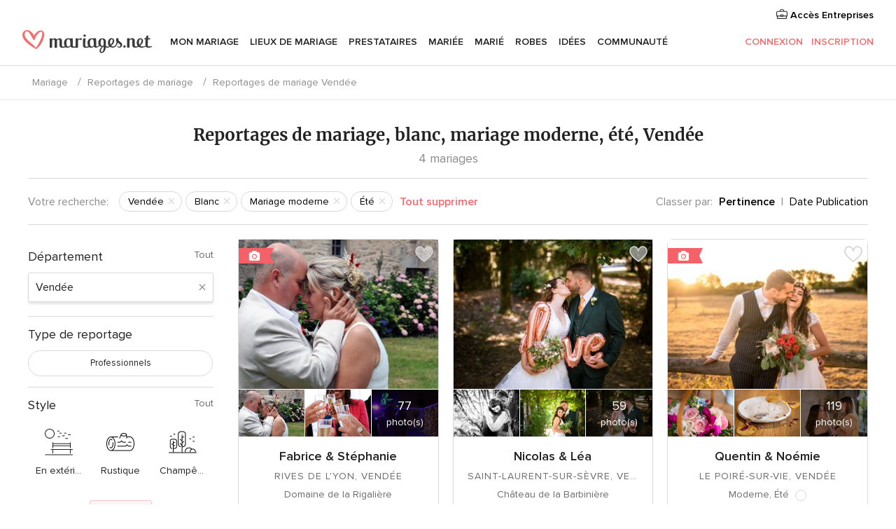

--- FILE ---
content_type: text/html; charset=UTF-8
request_url: https://www.mariages.net/real-weddings-sidebar/vendee/blanc--c12/ete--t198/mariage-moderne--s107
body_size: 3258
content:

<div>
    <ul class="box-filter app-real-search-container">
        <li>
            <div id="app-filter-province" class="box-filter-toggle ">
                <span>Département</span>
                                    <span class="box-filter-all app-link"
                          data-href="https://www.mariages.net/reportages-mariage/blanc--c12/ete--t198/mariage-moderne--s107">Tout</span>
                            </div>
            <div>
                <div class="filter-search">
                    <input
                        class="app-real-search-input"
                        type="text"
                        value="Vendée"
                        data-name="Vendée"
                        placeholder="Ecrivez la région"
                    >
                    <span class="close app-real-search-clear">×</span>
                </div>
                <div>
                    <ul class="list-filter filter-scroll dnone app-real-search-list">
                        <li class="dnone app-real-search-zero-result zero-result">Aucune correspondance n'a été trouvée</li>
                                                                                <li
                                style="background-color: transparent"
                                class="app-real-search-item app-real-search-item-container app-link "
                                data-label-suggest="AIN"
                                data-href="https://www.mariages.net/reportages-mariage/ain/blanc--c12/ete--t198/mariage-moderne--s107"
                            >
                                <div>
                                    Ain                                    <span class="count">
                                        6                                    </span>
                                </div>
                            </li>
                                                                                <li
                                style="background-color: transparent"
                                class="app-real-search-item app-real-search-item-container app-link "
                                data-label-suggest="HAUTE-SAVOIE"
                                data-href="https://www.mariages.net/reportages-mariage/haute-savoie/blanc--c12/ete--t198/mariage-moderne--s107"
                            >
                                <div>
                                    Haute-Savoie                                    <span class="count">
                                        5                                    </span>
                                </div>
                            </li>
                                                                                <li
                                style="background-color: transparent"
                                class="app-real-search-item app-real-search-item-container app-link "
                                data-label-suggest="AISNE"
                                data-href="https://www.mariages.net/reportages-mariage/aisne/blanc--c12/ete--t198/mariage-moderne--s107"
                            >
                                <div>
                                    Aisne                                    <span class="count">
                                        1                                    </span>
                                </div>
                            </li>
                                                                                <li
                                style="background-color: transparent"
                                class="app-real-search-item app-real-search-item-container app-link "
                                data-label-suggest="ALLIER"
                                data-href="https://www.mariages.net/reportages-mariage/allier/blanc--c12/ete--t198/mariage-moderne--s107"
                            >
                                <div>
                                    Allier                                    <span class="count">
                                        1                                    </span>
                                </div>
                            </li>
                                                                                <li
                                style="background-color: transparent"
                                class="app-real-search-item app-real-search-item-container app-link "
                                data-label-suggest="ALPES-DE-HAUTE-PROVENCE"
                                data-href="https://www.mariages.net/reportages-mariage/alpes-de-haute-provence/blanc--c12/ete--t198/mariage-moderne--s107"
                            >
                                <div>
                                    Alpes-de-Haute-Provence                                    <span class="count">
                                        2                                    </span>
                                </div>
                            </li>
                                                                                <li
                                style="background-color: transparent"
                                class="app-real-search-item app-real-search-item-container app-link "
                                data-label-suggest="HAUTES-ALPES"
                                data-href="https://www.mariages.net/reportages-mariage/hautes-alpes/blanc--c12/ete--t198/mariage-moderne--s107"
                            >
                                <div>
                                    Hautes-Alpes                                    <span class="count">
                                        1                                    </span>
                                </div>
                            </li>
                                                                                <li
                                style="background-color: transparent"
                                class="app-real-search-item app-real-search-item-container app-link "
                                data-label-suggest="ALPES-MARITIMES"
                                data-href="https://www.mariages.net/reportages-mariage/alpes-maritimes/blanc--c12/ete--t198/mariage-moderne--s107"
                            >
                                <div>
                                    Alpes-Maritimes                                    <span class="count">
                                        7                                    </span>
                                </div>
                            </li>
                                                                                <li
                                style="background-color: transparent"
                                class="app-real-search-item app-real-search-item-container app-link "
                                data-label-suggest="ARDECHE"
                                data-href="https://www.mariages.net/reportages-mariage/ardeche/blanc--c12/ete--t198/mariage-moderne--s107"
                            >
                                <div>
                                    Ardèche                                    <span class="count">
                                        2                                    </span>
                                </div>
                            </li>
                                                                                <li
                                style="background-color: transparent"
                                class="app-real-search-item app-real-search-item-container app-link "
                                data-label-suggest="ARDENNES"
                                data-href="https://www.mariages.net/reportages-mariage/ardennes/blanc--c12/ete--t198/mariage-moderne--s107"
                            >
                                <div>
                                    Ardennes                                    <span class="count">
                                        1                                    </span>
                                </div>
                            </li>
                                                                                <li
                                style="background-color: transparent"
                                class="app-real-search-item app-real-search-item-container app-link "
                                data-label-suggest="ARIEGE"
                                data-href="https://www.mariages.net/reportages-mariage/ariege/blanc--c12/ete--t198/mariage-moderne--s107"
                            >
                                <div>
                                    Ariège                                    <span class="count">
                                        1                                    </span>
                                </div>
                            </li>
                                                                                <li
                                style="background-color: transparent"
                                class="app-real-search-item app-real-search-item-container app-link "
                                data-label-suggest="AUBE"
                                data-href="https://www.mariages.net/reportages-mariage/aube/blanc--c12/ete--t198/mariage-moderne--s107"
                            >
                                <div>
                                    Aube                                    <span class="count">
                                        2                                    </span>
                                </div>
                            </li>
                                                                                <li
                                style="background-color: transparent"
                                class="app-real-search-item app-real-search-item-container app-link "
                                data-label-suggest="AUDE"
                                data-href="https://www.mariages.net/reportages-mariage/aude/blanc--c12/ete--t198/mariage-moderne--s107"
                            >
                                <div>
                                    Aude                                    <span class="count">
                                        3                                    </span>
                                </div>
                            </li>
                                                                                <li
                                style="background-color: transparent"
                                class="app-real-search-item app-real-search-item-container app-link "
                                data-label-suggest="AVEYRON"
                                data-href="https://www.mariages.net/reportages-mariage/aveyron/blanc--c12/ete--t198/mariage-moderne--s107"
                            >
                                <div>
                                    Aveyron                                    <span class="count">
                                        2                                    </span>
                                </div>
                            </li>
                                                                                <li
                                style="background-color: transparent"
                                class="app-real-search-item app-real-search-item-container app-link "
                                data-label-suggest="BOUCHES-DU-RHONE"
                                data-href="https://www.mariages.net/reportages-mariage/bouches-du-rhone/blanc--c12/ete--t198/mariage-moderne--s107"
                            >
                                <div>
                                    Bouches-du-Rhône                                    <span class="count">
                                        17                                    </span>
                                </div>
                            </li>
                                                                                <li
                                style="background-color: transparent"
                                class="app-real-search-item app-real-search-item-container app-link "
                                data-label-suggest="CALVADOS"
                                data-href="https://www.mariages.net/reportages-mariage/calvados/blanc--c12/ete--t198/mariage-moderne--s107"
                            >
                                <div>
                                    Calvados                                    <span class="count">
                                        7                                    </span>
                                </div>
                            </li>
                                                                                <li
                                style="background-color: transparent"
                                class="app-real-search-item app-real-search-item-container app-link "
                                data-label-suggest="CHARENTE"
                                data-href="https://www.mariages.net/reportages-mariage/charente/blanc--c12/ete--t198/mariage-moderne--s107"
                            >
                                <div>
                                    Charente                                    <span class="count">
                                        1                                    </span>
                                </div>
                            </li>
                                                                                <li
                                style="background-color: transparent"
                                class="app-real-search-item app-real-search-item-container app-link "
                                data-label-suggest="CHARENTE MARITIME"
                                data-href="https://www.mariages.net/reportages-mariage/charente-maritime/blanc--c12/ete--t198/mariage-moderne--s107"
                            >
                                <div>
                                    Charente Maritime                                    <span class="count">
                                        7                                    </span>
                                </div>
                            </li>
                                                                                <li
                                style="background-color: transparent"
                                class="app-real-search-item app-real-search-item-container app-link "
                                data-label-suggest="CHER"
                                data-href="https://www.mariages.net/reportages-mariage/cher/blanc--c12/ete--t198/mariage-moderne--s107"
                            >
                                <div>
                                    Cher                                    <span class="count">
                                        1                                    </span>
                                </div>
                            </li>
                                                                                <li
                                style="background-color: transparent"
                                class="app-real-search-item app-real-search-item-container app-link "
                                data-label-suggest="DORDOGNE"
                                data-href="https://www.mariages.net/reportages-mariage/dordogne/blanc--c12/ete--t198/mariage-moderne--s107"
                            >
                                <div>
                                    Dordogne                                    <span class="count">
                                        5                                    </span>
                                </div>
                            </li>
                                                                                <li
                                style="background-color: transparent"
                                class="app-real-search-item app-real-search-item-container app-link "
                                data-label-suggest="COTE D'OR"
                                data-href="https://www.mariages.net/reportages-mariage/cote-dor/blanc--c12/ete--t198/mariage-moderne--s107"
                            >
                                <div>
                                    Côte d'Or                                    <span class="count">
                                        4                                    </span>
                                </div>
                            </li>
                                                                                <li
                                style="background-color: transparent"
                                class="app-real-search-item app-real-search-item-container app-link "
                                data-label-suggest="SAONE ET LOIRE"
                                data-href="https://www.mariages.net/reportages-mariage/saone-et-loire/blanc--c12/ete--t198/mariage-moderne--s107"
                            >
                                <div>
                                    Saône et Loire                                    <span class="count">
                                        3                                    </span>
                                </div>
                            </li>
                                                                                <li
                                style="background-color: transparent"
                                class="app-real-search-item app-real-search-item-container app-link "
                                data-label-suggest="COTES D'ARMOR"
                                data-href="https://www.mariages.net/reportages-mariage/cotes-darmor/blanc--c12/ete--t198/mariage-moderne--s107"
                            >
                                <div>
                                    Côtes d'Armor                                    <span class="count">
                                        1                                    </span>
                                </div>
                            </li>
                                                                                <li
                                style="background-color: transparent"
                                class="app-real-search-item app-real-search-item-container app-link "
                                data-label-suggest="DOUBS"
                                data-href="https://www.mariages.net/reportages-mariage/doubs/blanc--c12/ete--t198/mariage-moderne--s107"
                            >
                                <div>
                                    Doubs                                    <span class="count">
                                        1                                    </span>
                                </div>
                            </li>
                                                                                <li
                                style="background-color: transparent"
                                class="app-real-search-item app-real-search-item-container app-link "
                                data-label-suggest="DROME"
                                data-href="https://www.mariages.net/reportages-mariage/drome/blanc--c12/ete--t198/mariage-moderne--s107"
                            >
                                <div>
                                    Drôme                                    <span class="count">
                                        10                                    </span>
                                </div>
                            </li>
                                                                                <li
                                style="background-color: transparent"
                                class="app-real-search-item app-real-search-item-container app-link "
                                data-label-suggest="EURE"
                                data-href="https://www.mariages.net/reportages-mariage/eure/blanc--c12/ete--t198/mariage-moderne--s107"
                            >
                                <div>
                                    Eure                                    <span class="count">
                                        12                                    </span>
                                </div>
                            </li>
                                                                                <li
                                style="background-color: transparent"
                                class="app-real-search-item app-real-search-item-container app-link "
                                data-label-suggest="EURE-ET-LOIR"
                                data-href="https://www.mariages.net/reportages-mariage/eure-et-loir/blanc--c12/ete--t198/mariage-moderne--s107"
                            >
                                <div>
                                    Eure-et-Loir                                    <span class="count">
                                        3                                    </span>
                                </div>
                            </li>
                                                                                <li
                                style="background-color: transparent"
                                class="app-real-search-item app-real-search-item-container app-link "
                                data-label-suggest="FINISTERE"
                                data-href="https://www.mariages.net/reportages-mariage/finistere/blanc--c12/ete--t198/mariage-moderne--s107"
                            >
                                <div>
                                    Finistère                                    <span class="count">
                                        12                                    </span>
                                </div>
                            </li>
                                                                                <li
                                style="background-color: transparent"
                                class="app-real-search-item app-real-search-item-container app-link "
                                data-label-suggest="GARD"
                                data-href="https://www.mariages.net/reportages-mariage/gard/blanc--c12/ete--t198/mariage-moderne--s107"
                            >
                                <div>
                                    Gard                                    <span class="count">
                                        7                                    </span>
                                </div>
                            </li>
                                                                                <li
                                style="background-color: transparent"
                                class="app-real-search-item app-real-search-item-container app-link "
                                data-label-suggest="HAUTE-GARONNE"
                                data-href="https://www.mariages.net/reportages-mariage/haute-garonne/blanc--c12/ete--t198/mariage-moderne--s107"
                            >
                                <div>
                                    Haute-Garonne                                    <span class="count">
                                        14                                    </span>
                                </div>
                            </li>
                                                                                <li
                                style="background-color: transparent"
                                class="app-real-search-item app-real-search-item-container app-link "
                                data-label-suggest="GERS"
                                data-href="https://www.mariages.net/reportages-mariage/gers/blanc--c12/ete--t198/mariage-moderne--s107"
                            >
                                <div>
                                    Gers                                    <span class="count">
                                        2                                    </span>
                                </div>
                            </li>
                                                                                <li
                                style="background-color: transparent"
                                class="app-real-search-item app-real-search-item-container app-link "
                                data-label-suggest="GIRONDE"
                                data-href="https://www.mariages.net/reportages-mariage/gironde/blanc--c12/ete--t198/mariage-moderne--s107"
                            >
                                <div>
                                    Gironde                                    <span class="count">
                                        9                                    </span>
                                </div>
                            </li>
                                                                                <li
                                style="background-color: transparent"
                                class="app-real-search-item app-real-search-item-container app-link "
                                data-label-suggest="HERAULT"
                                data-href="https://www.mariages.net/reportages-mariage/herault/blanc--c12/ete--t198/mariage-moderne--s107"
                            >
                                <div>
                                    Hérault                                    <span class="count">
                                        6                                    </span>
                                </div>
                            </li>
                                                                                <li
                                style="background-color: transparent"
                                class="app-real-search-item app-real-search-item-container app-link "
                                data-label-suggest="ILLE ET VILAINE"
                                data-href="https://www.mariages.net/reportages-mariage/ille-et-vilaine/blanc--c12/ete--t198/mariage-moderne--s107"
                            >
                                <div>
                                    Ille et Vilaine                                    <span class="count">
                                        4                                    </span>
                                </div>
                            </li>
                                                                                <li
                                style="background-color: transparent"
                                class="app-real-search-item app-real-search-item-container app-link "
                                data-label-suggest="INDRE"
                                data-href="https://www.mariages.net/reportages-mariage/indre/blanc--c12/ete--t198/mariage-moderne--s107"
                            >
                                <div>
                                    Indre                                    <span class="count">
                                        2                                    </span>
                                </div>
                            </li>
                                                                                <li
                                style="background-color: transparent"
                                class="app-real-search-item app-real-search-item-container app-link "
                                data-label-suggest="INDRE-ET-LOIRE"
                                data-href="https://www.mariages.net/reportages-mariage/indre-et-loire/blanc--c12/ete--t198/mariage-moderne--s107"
                            >
                                <div>
                                    Indre-et-Loire                                    <span class="count">
                                        5                                    </span>
                                </div>
                            </li>
                                                                                <li
                                style="background-color: transparent"
                                class="app-real-search-item app-real-search-item-container app-link "
                                data-label-suggest="ISERE"
                                data-href="https://www.mariages.net/reportages-mariage/isere/blanc--c12/ete--t198/mariage-moderne--s107"
                            >
                                <div>
                                    Isère                                    <span class="count">
                                        2                                    </span>
                                </div>
                            </li>
                                                                                <li
                                style="background-color: transparent"
                                class="app-real-search-item app-real-search-item-container app-link "
                                data-label-suggest="JURA"
                                data-href="https://www.mariages.net/reportages-mariage/jura/blanc--c12/ete--t198/mariage-moderne--s107"
                            >
                                <div>
                                    Jura                                    <span class="count">
                                        2                                    </span>
                                </div>
                            </li>
                                                                                <li
                                style="background-color: transparent"
                                class="app-real-search-item app-real-search-item-container app-link "
                                data-label-suggest="LANDES"
                                data-href="https://www.mariages.net/reportages-mariage/landes/blanc--c12/ete--t198/mariage-moderne--s107"
                            >
                                <div>
                                    Landes                                    <span class="count">
                                        4                                    </span>
                                </div>
                            </li>
                                                                                <li
                                style="background-color: transparent"
                                class="app-real-search-item app-real-search-item-container app-link "
                                data-label-suggest="LOIR-ET-CHER"
                                data-href="https://www.mariages.net/reportages-mariage/loir-et-cher/blanc--c12/ete--t198/mariage-moderne--s107"
                            >
                                <div>
                                    Loir-et-Cher                                    <span class="count">
                                        1                                    </span>
                                </div>
                            </li>
                                                                                <li
                                style="background-color: transparent"
                                class="app-real-search-item app-real-search-item-container app-link "
                                data-label-suggest="LOIRE"
                                data-href="https://www.mariages.net/reportages-mariage/loire/blanc--c12/ete--t198/mariage-moderne--s107"
                            >
                                <div>
                                    Loire                                    <span class="count">
                                        7                                    </span>
                                </div>
                            </li>
                                                                                <li
                                style="background-color: transparent"
                                class="app-real-search-item app-real-search-item-container app-link "
                                data-label-suggest="RHONE"
                                data-href="https://www.mariages.net/reportages-mariage/rhone/blanc--c12/ete--t198/mariage-moderne--s107"
                            >
                                <div>
                                    Rhône                                    <span class="count">
                                        14                                    </span>
                                </div>
                            </li>
                                                                                <li
                                style="background-color: transparent"
                                class="app-real-search-item app-real-search-item-container app-link "
                                data-label-suggest="LOIRE ATLANTIQUE"
                                data-href="https://www.mariages.net/reportages-mariage/loire-atlantique/blanc--c12/ete--t198/mariage-moderne--s107"
                            >
                                <div>
                                    Loire Atlantique                                    <span class="count">
                                        13                                    </span>
                                </div>
                            </li>
                                                                                <li
                                style="background-color: transparent"
                                class="app-real-search-item app-real-search-item-container app-link "
                                data-label-suggest="LOIRET"
                                data-href="https://www.mariages.net/reportages-mariage/loiret/blanc--c12/ete--t198/mariage-moderne--s107"
                            >
                                <div>
                                    Loiret                                    <span class="count">
                                        8                                    </span>
                                </div>
                            </li>
                                                                                <li
                                style="background-color: transparent"
                                class="app-real-search-item app-real-search-item-container app-link "
                                data-label-suggest="LOT"
                                data-href="https://www.mariages.net/reportages-mariage/lot/blanc--c12/ete--t198/mariage-moderne--s107"
                            >
                                <div>
                                    Lot                                    <span class="count">
                                        2                                    </span>
                                </div>
                            </li>
                                                                                <li
                                style="background-color: transparent"
                                class="app-real-search-item app-real-search-item-container app-link "
                                data-label-suggest="LOT-ET-GARONNE"
                                data-href="https://www.mariages.net/reportages-mariage/lot-et-garonne/blanc--c12/ete--t198/mariage-moderne--s107"
                            >
                                <div>
                                    Lot-et-Garonne                                    <span class="count">
                                        3                                    </span>
                                </div>
                            </li>
                                                                                <li
                                style="background-color: transparent"
                                class="app-real-search-item app-real-search-item-container app-link "
                                data-label-suggest="MAINE ET LOIRE"
                                data-href="https://www.mariages.net/reportages-mariage/maine-et-loire/blanc--c12/ete--t198/mariage-moderne--s107"
                            >
                                <div>
                                    Maine et Loire                                    <span class="count">
                                        7                                    </span>
                                </div>
                            </li>
                                                                                <li
                                style="background-color: transparent"
                                class="app-real-search-item app-real-search-item-container app-link "
                                data-label-suggest="MANCHE"
                                data-href="https://www.mariages.net/reportages-mariage/manche/blanc--c12/ete--t198/mariage-moderne--s107"
                            >
                                <div>
                                    Manche                                    <span class="count">
                                        2                                    </span>
                                </div>
                            </li>
                                                                                <li
                                style="background-color: transparent"
                                class="app-real-search-item app-real-search-item-container app-link "
                                data-label-suggest="MARNE"
                                data-href="https://www.mariages.net/reportages-mariage/marne/blanc--c12/ete--t198/mariage-moderne--s107"
                            >
                                <div>
                                    Marne                                    <span class="count">
                                        1                                    </span>
                                </div>
                            </li>
                                                                                <li
                                style="background-color: transparent"
                                class="app-real-search-item app-real-search-item-container app-link "
                                data-label-suggest="HAUTE-MARNE"
                                data-href="https://www.mariages.net/reportages-mariage/haute-marne/blanc--c12/ete--t198/mariage-moderne--s107"
                            >
                                <div>
                                    Haute-Marne                                    <span class="count">
                                        2                                    </span>
                                </div>
                            </li>
                                                                                <li
                                style="background-color: transparent"
                                class="app-real-search-item app-real-search-item-container app-link "
                                data-label-suggest="MAYENNE"
                                data-href="https://www.mariages.net/reportages-mariage/mayenne/blanc--c12/ete--t198/mariage-moderne--s107"
                            >
                                <div>
                                    Mayenne                                    <span class="count">
                                        1                                    </span>
                                </div>
                            </li>
                                                                                <li
                                style="background-color: transparent"
                                class="app-real-search-item app-real-search-item-container app-link "
                                data-label-suggest="MEURTHE-ET-MOSELLE"
                                data-href="https://www.mariages.net/reportages-mariage/meurthe-et-moselle/blanc--c12/ete--t198/mariage-moderne--s107"
                            >
                                <div>
                                    Meurthe-et-Moselle                                    <span class="count">
                                        5                                    </span>
                                </div>
                            </li>
                                                                                <li
                                style="background-color: transparent"
                                class="app-real-search-item app-real-search-item-container app-link "
                                data-label-suggest="MEUSE"
                                data-href="https://www.mariages.net/reportages-mariage/meuse/blanc--c12/ete--t198/mariage-moderne--s107"
                            >
                                <div>
                                    Meuse                                    <span class="count">
                                        1                                    </span>
                                </div>
                            </li>
                                                                                <li
                                style="background-color: transparent"
                                class="app-real-search-item app-real-search-item-container app-link "
                                data-label-suggest="MORBIHAN"
                                data-href="https://www.mariages.net/reportages-mariage/morbihan/blanc--c12/ete--t198/mariage-moderne--s107"
                            >
                                <div>
                                    Morbihan                                    <span class="count">
                                        7                                    </span>
                                </div>
                            </li>
                                                                                <li
                                style="background-color: transparent"
                                class="app-real-search-item app-real-search-item-container app-link "
                                data-label-suggest="MOSELLE"
                                data-href="https://www.mariages.net/reportages-mariage/moselle/blanc--c12/ete--t198/mariage-moderne--s107"
                            >
                                <div>
                                    Moselle                                    <span class="count">
                                        6                                    </span>
                                </div>
                            </li>
                                                                                <li
                                style="background-color: transparent"
                                class="app-real-search-item app-real-search-item-container app-link "
                                data-label-suggest="NIEVRE"
                                data-href="https://www.mariages.net/reportages-mariage/nievre/blanc--c12/ete--t198/mariage-moderne--s107"
                            >
                                <div>
                                    Nièvre                                    <span class="count">
                                        3                                    </span>
                                </div>
                            </li>
                                                                                <li
                                style="background-color: transparent"
                                class="app-real-search-item app-real-search-item-container app-link "
                                data-label-suggest="NORD"
                                data-href="https://www.mariages.net/reportages-mariage/nord/blanc--c12/ete--t198/mariage-moderne--s107"
                            >
                                <div>
                                    Nord                                    <span class="count">
                                        11                                    </span>
                                </div>
                            </li>
                                                                                <li
                                style="background-color: transparent"
                                class="app-real-search-item app-real-search-item-container app-link "
                                data-label-suggest="OISE"
                                data-href="https://www.mariages.net/reportages-mariage/oise/blanc--c12/ete--t198/mariage-moderne--s107"
                            >
                                <div>
                                    Oise                                    <span class="count">
                                        8                                    </span>
                                </div>
                            </li>
                                                                                <li
                                style="background-color: transparent"
                                class="app-real-search-item app-real-search-item-container app-link "
                                data-label-suggest="ORNE"
                                data-href="https://www.mariages.net/reportages-mariage/orne/blanc--c12/ete--t198/mariage-moderne--s107"
                            >
                                <div>
                                    Orne                                    <span class="count">
                                        1                                    </span>
                                </div>
                            </li>
                                                                                <li
                                style="background-color: transparent"
                                class="app-real-search-item app-real-search-item-container app-link "
                                data-label-suggest="PAS-DE-CALAIS"
                                data-href="https://www.mariages.net/reportages-mariage/pas-de-calais/blanc--c12/ete--t198/mariage-moderne--s107"
                            >
                                <div>
                                    Pas-de-Calais                                    <span class="count">
                                        9                                    </span>
                                </div>
                            </li>
                                                                                <li
                                style="background-color: transparent"
                                class="app-real-search-item app-real-search-item-container app-link "
                                data-label-suggest="PUY-DE-DOME"
                                data-href="https://www.mariages.net/reportages-mariage/puy-de-dome/blanc--c12/ete--t198/mariage-moderne--s107"
                            >
                                <div>
                                    Puy-de-Dôme                                    <span class="count">
                                        6                                    </span>
                                </div>
                            </li>
                                                                                <li
                                style="background-color: transparent"
                                class="app-real-search-item app-real-search-item-container app-link "
                                data-label-suggest="PYRENEES-ATLANTIQUES"
                                data-href="https://www.mariages.net/reportages-mariage/pyrenees-atlantiques/blanc--c12/ete--t198/mariage-moderne--s107"
                            >
                                <div>
                                    Pyrénées-Atlantiques                                    <span class="count">
                                        6                                    </span>
                                </div>
                            </li>
                                                                                <li
                                style="background-color: transparent"
                                class="app-real-search-item app-real-search-item-container app-link "
                                data-label-suggest="HAUTES-PYRENEES"
                                data-href="https://www.mariages.net/reportages-mariage/hautes-pyrenees/blanc--c12/ete--t198/mariage-moderne--s107"
                            >
                                <div>
                                    Hautes-Pyrénées                                    <span class="count">
                                        1                                    </span>
                                </div>
                            </li>
                                                                                <li
                                style="background-color: transparent"
                                class="app-real-search-item app-real-search-item-container app-link "
                                data-label-suggest="PYRENEES-ORIENTALES"
                                data-href="https://www.mariages.net/reportages-mariage/pyrenees-orientales/blanc--c12/ete--t198/mariage-moderne--s107"
                            >
                                <div>
                                    Pyrénées-Orientales                                    <span class="count">
                                        1                                    </span>
                                </div>
                            </li>
                                                                                <li
                                style="background-color: transparent"
                                class="app-real-search-item app-real-search-item-container app-link "
                                data-label-suggest="BAS RHIN"
                                data-href="https://www.mariages.net/reportages-mariage/bas-rhin/blanc--c12/ete--t198/mariage-moderne--s107"
                            >
                                <div>
                                    Bas Rhin                                    <span class="count">
                                        2                                    </span>
                                </div>
                            </li>
                                                                                <li
                                style="background-color: transparent"
                                class="app-real-search-item app-real-search-item-container app-link "
                                data-label-suggest="HAUT RHIN"
                                data-href="https://www.mariages.net/reportages-mariage/haut-rhin/blanc--c12/ete--t198/mariage-moderne--s107"
                            >
                                <div>
                                    Haut Rhin                                    <span class="count">
                                        5                                    </span>
                                </div>
                            </li>
                                                                                <li
                                style="background-color: transparent"
                                class="app-real-search-item app-real-search-item-container app-link "
                                data-label-suggest="HAUTE-SAONE"
                                data-href="https://www.mariages.net/reportages-mariage/haute-saone/blanc--c12/ete--t198/mariage-moderne--s107"
                            >
                                <div>
                                    Haute-Saône                                    <span class="count">
                                        1                                    </span>
                                </div>
                            </li>
                                                                                <li
                                style="background-color: transparent"
                                class="app-real-search-item app-real-search-item-container app-link "
                                data-label-suggest="SARTHE"
                                data-href="https://www.mariages.net/reportages-mariage/sarthe/blanc--c12/ete--t198/mariage-moderne--s107"
                            >
                                <div>
                                    Sarthe                                    <span class="count">
                                        3                                    </span>
                                </div>
                            </li>
                                                                                <li
                                style="background-color: transparent"
                                class="app-real-search-item app-real-search-item-container app-link "
                                data-label-suggest="SAVOIE"
                                data-href="https://www.mariages.net/reportages-mariage/savoie/blanc--c12/ete--t198/mariage-moderne--s107"
                            >
                                <div>
                                    Savoie                                    <span class="count">
                                        4                                    </span>
                                </div>
                            </li>
                                                                                <li
                                style="background-color: transparent"
                                class="app-real-search-item app-real-search-item-container app-link "
                                data-label-suggest="PARIS"
                                data-href="https://www.mariages.net/reportages-mariage/paris/blanc--c12/ete--t198/mariage-moderne--s107"
                            >
                                <div>
                                    Paris                                    <span class="count">
                                        10                                    </span>
                                </div>
                            </li>
                                                                                <li
                                style="background-color: transparent"
                                class="app-real-search-item app-real-search-item-container app-link "
                                data-label-suggest="SEINE-MARITIME"
                                data-href="https://www.mariages.net/reportages-mariage/seine-maritime/blanc--c12/ete--t198/mariage-moderne--s107"
                            >
                                <div>
                                    Seine-Maritime                                    <span class="count">
                                        8                                    </span>
                                </div>
                            </li>
                                                                                <li
                                style="background-color: transparent"
                                class="app-real-search-item app-real-search-item-container app-link "
                                data-label-suggest="SEINE-ET-MARNE"
                                data-href="https://www.mariages.net/reportages-mariage/seine-et-marne/blanc--c12/ete--t198/mariage-moderne--s107"
                            >
                                <div>
                                    Seine-et-Marne                                    <span class="count">
                                        26                                    </span>
                                </div>
                            </li>
                                                                                <li
                                style="background-color: transparent"
                                class="app-real-search-item app-real-search-item-container app-link "
                                data-label-suggest="YVELINES"
                                data-href="https://www.mariages.net/reportages-mariage/yvelines/blanc--c12/ete--t198/mariage-moderne--s107"
                            >
                                <div>
                                    Yvelines                                    <span class="count">
                                        6                                    </span>
                                </div>
                            </li>
                                                                                <li
                                style="background-color: transparent"
                                class="app-real-search-item app-real-search-item-container app-link "
                                data-label-suggest="TARN"
                                data-href="https://www.mariages.net/reportages-mariage/tarn/blanc--c12/ete--t198/mariage-moderne--s107"
                            >
                                <div>
                                    Tarn                                    <span class="count">
                                        2                                    </span>
                                </div>
                            </li>
                                                                                <li
                                style="background-color: transparent"
                                class="app-real-search-item app-real-search-item-container app-link "
                                data-label-suggest="VAR"
                                data-href="https://www.mariages.net/reportages-mariage/var/blanc--c12/ete--t198/mariage-moderne--s107"
                            >
                                <div>
                                    Var                                    <span class="count">
                                        11                                    </span>
                                </div>
                            </li>
                                                                                <li
                                style="background-color: transparent"
                                class="app-real-search-item app-real-search-item-container app-link "
                                data-label-suggest="VAUCLUSE"
                                data-href="https://www.mariages.net/reportages-mariage/vaucluse/blanc--c12/ete--t198/mariage-moderne--s107"
                            >
                                <div>
                                    Vaucluse                                    <span class="count">
                                        5                                    </span>
                                </div>
                            </li>
                                                                                <li
                                style="background-color: transparent"
                                class="app-real-search-item app-real-search-item-container app-link current"
                                data-label-suggest="VENDEE"
                                data-href="https://www.mariages.net/reportages-mariage/vendee/blanc--c12/ete--t198/mariage-moderne--s107"
                            >
                                <div>
                                    Vendée                                    <span class="count">
                                        4                                    </span>
                                </div>
                            </li>
                                                                                <li
                                style="background-color: transparent"
                                class="app-real-search-item app-real-search-item-container app-link "
                                data-label-suggest="VIENNE"
                                data-href="https://www.mariages.net/reportages-mariage/vienne/blanc--c12/ete--t198/mariage-moderne--s107"
                            >
                                <div>
                                    Vienne                                    <span class="count">
                                        5                                    </span>
                                </div>
                            </li>
                                                                                <li
                                style="background-color: transparent"
                                class="app-real-search-item app-real-search-item-container app-link "
                                data-label-suggest="HAUTE-VIENNE"
                                data-href="https://www.mariages.net/reportages-mariage/haute-vienne/blanc--c12/ete--t198/mariage-moderne--s107"
                            >
                                <div>
                                    Haute-Vienne                                    <span class="count">
                                        3                                    </span>
                                </div>
                            </li>
                                                                                <li
                                style="background-color: transparent"
                                class="app-real-search-item app-real-search-item-container app-link "
                                data-label-suggest="YONNE"
                                data-href="https://www.mariages.net/reportages-mariage/yonne/blanc--c12/ete--t198/mariage-moderne--s107"
                            >
                                <div>
                                    Yonne                                    <span class="count">
                                        5                                    </span>
                                </div>
                            </li>
                                                                                <li
                                style="background-color: transparent"
                                class="app-real-search-item app-real-search-item-container app-link "
                                data-label-suggest="TERRITOIRE DE BELFORT"
                                data-href="https://www.mariages.net/reportages-mariage/territoire-de-belfort/blanc--c12/ete--t198/mariage-moderne--s107"
                            >
                                <div>
                                    Territoire de Belfort                                    <span class="count">
                                        1                                    </span>
                                </div>
                            </li>
                                                                                <li
                                style="background-color: transparent"
                                class="app-real-search-item app-real-search-item-container app-link "
                                data-label-suggest="ESSONNE"
                                data-href="https://www.mariages.net/reportages-mariage/essonne/blanc--c12/ete--t198/mariage-moderne--s107"
                            >
                                <div>
                                    Essonne                                    <span class="count">
                                        9                                    </span>
                                </div>
                            </li>
                                                                                <li
                                style="background-color: transparent"
                                class="app-real-search-item app-real-search-item-container app-link "
                                data-label-suggest="HAUTS-DE-SEINE"
                                data-href="https://www.mariages.net/reportages-mariage/hauts-de-seine/blanc--c12/ete--t198/mariage-moderne--s107"
                            >
                                <div>
                                    Hauts-de-Seine                                    <span class="count">
                                        3                                    </span>
                                </div>
                            </li>
                                                                                <li
                                style="background-color: transparent"
                                class="app-real-search-item app-real-search-item-container app-link "
                                data-label-suggest="SEINE-SAINT-DENIS"
                                data-href="https://www.mariages.net/reportages-mariage/seine-saint-denis/blanc--c12/ete--t198/mariage-moderne--s107"
                            >
                                <div>
                                    Seine-Saint-Denis                                    <span class="count">
                                        2                                    </span>
                                </div>
                            </li>
                                                                                <li
                                style="background-color: transparent"
                                class="app-real-search-item app-real-search-item-container app-link "
                                data-label-suggest="VAL-DE-MARNE"
                                data-href="https://www.mariages.net/reportages-mariage/val-de-marne/blanc--c12/ete--t198/mariage-moderne--s107"
                            >
                                <div>
                                    Val-de-Marne                                    <span class="count">
                                        3                                    </span>
                                </div>
                            </li>
                                                                                <li
                                style="background-color: transparent"
                                class="app-real-search-item app-real-search-item-container app-link "
                                data-label-suggest="VAL-D'OISE"
                                data-href="https://www.mariages.net/reportages-mariage/val-doise/blanc--c12/ete--t198/mariage-moderne--s107"
                            >
                                <div>
                                    Val-d'Oise                                    <span class="count">
                                        5                                    </span>
                                </div>
                            </li>
                                                                                <li
                                style="background-color: transparent"
                                class="app-real-search-item app-real-search-item-container app-link "
                                data-label-suggest="LA REUNION"
                                data-href="https://www.mariages.net/reportages-mariage/la-reunion/blanc--c12/ete--t198/mariage-moderne--s107"
                            >
                                <div>
                                    La Réunion                                    <span class="count">
                                        1                                    </span>
                                </div>
                            </li>
                                                                                <li
                                style="background-color: transparent"
                                class="app-real-search-item app-real-search-item-container app-link "
                                data-label-suggest="VAUD"
                                data-href="https://www.mariages.net/reportages-mariage/vaud/blanc--c12/ete--t198/mariage-moderne--s107"
                            >
                                <div>
                                    Vaud                                    <span class="count">
                                        1                                    </span>
                                </div>
                            </li>
                                            </ul>
                </div>
            </div>
        </li>
    </ul>
                <ul class="box-filter">
            <li>
                <div class="box-filter-toggle ">
                    <span
                                            >
                        Type de reportage                    </span>
                                    </div>
                <div class="selectSwitch mb15">
                                        <label class="selectSwitch__item app-link "
                           data-href="https://www.mariages.net/reportages-mariage/vendee/blanc--c12/ete--t198/mariage-moderne--s107/professionnels--o1000">
                           Professionnels                    </label>
                                    </div>
            </li>
        </ul>
                <ul class="box-filter">
            <li>
                <div class="box-filter-toggle ">
                    <span>Style</span>
                                            <span class="box-filter-all app-link"
                              data-href="https://www.mariages.net/reportages-mariage/vendee/blanc--c12/ete--t198">Tout</span>
                                    </div>
                <ul class="pure-g list-filter">
                                            <li class="pure-u-1-3">
                            <div class="grid-item app-link "
                                 data-href="https://www.mariages.net/reportages-mariage/vendee/blanc--c12/ete--t198/en-exterieur--s5">
                                <div class="icon-style icon-style-park"></div>
                                <span>En extérieur</span>
                            </div>
                        </li>
                                            <li class="pure-u-1-3">
                            <div class="grid-item app-link "
                                 data-href="https://www.mariages.net/reportages-mariage/vendee/blanc--c12/ete--t198/rustique--s19">
                                <div class="icon-style icon-style-wood"></div>
                                <span>Rustique</span>
                            </div>
                        </li>
                                            <li class="pure-u-1-3">
                            <div class="grid-item app-link "
                                 data-href="https://www.mariages.net/reportages-mariage/vendee/blanc--c12/ete--t198/champetre--s32">
                                <div class="icon-style icon-style-country"></div>
                                <span>Champêtre</span>
                            </div>
                        </li>
                                            <li class="pure-u-1-3">
                            <div class="grid-item app-link "
                                 data-href="https://www.mariages.net/reportages-mariage/vendee/blanc--c12/ete--t198/a-la-plage--s77">
                                <div class="icon-style icon-style-beach"></div>
                                <span>À la plage</span>
                            </div>
                        </li>
                                            <li class="pure-u-1-3">
                            <div class="grid-item app-link current"
                                 data-href="https://www.mariages.net/reportages-mariage/vendee/blanc--c12/ete--t198/moderne--s107">
                                <div class="icon-style icon-style-modern"></div>
                                <span>Moderne</span>
                            </div>
                        </li>
                                            <li class="pure-u-1-3">
                            <div class="grid-item app-link "
                                 data-href="https://www.mariages.net/reportages-mariage/vendee/blanc--c12/ete--t198/elegant--s204">
                                <div class="icon-style icon-style-elegant"></div>
                                <span>Élégant</span>
                            </div>
                        </li>
                                    </ul>
            </li>
        </ul>
                <ul class="box-filter">
            <li>
                <div class="box-filter-toggle ">
                    <span>Saison</span>
                                            <span class="box-filter-all app-link"
                              data-href="https://www.mariages.net/reportages-mariage/vendee/blanc--c12/mariage-moderne--s107">Tout </span>
                                    </div>
                <ul class="pure-g row app-box-scroll list-filter">
                                            <li class="pure-u-1-2 app-filters-change">
                            <div class="unit">
                                <div class="grid-item grid-item--rounded app-link "
                                     data-href="https://www.mariages.net/reportages-mariage/vendee/blanc--c12/printemps--t197/mariage-moderne--s107">
                                    Printemps                                </div>
                            </div>
                        </li>
                                            <li class="pure-u-1-2 app-filters-change">
                            <div class="unit">
                                <div class="grid-item grid-item--rounded app-link current"
                                     data-href="https://www.mariages.net/reportages-mariage/vendee/blanc--c12/ete--t198/mariage-moderne--s107">
                                    Été                                </div>
                            </div>
                        </li>
                                    </ul>
            </li>
        </ul>
                <ul class="box-filter">
            <li>
                <div class="box-filter-toggle ">
                    <span>Couleur</span>
                                            <span class="box-filter-all app-link"
                              data-href="https://www.mariages.net/reportages-mariage/vendee/ete--t198/mariage-moderne--s107">Tout </span>
                                    </div>
                <ul class="pure-g list-filter">
                                            <li class="pure-u-1-3">
                            <div class="grid-item app-link current"
                                 data-href="https://www.mariages.net/reportages-mariage/vendee/blanc--c12/ete--t198/mariage-moderne--s107">
                                <div class="icon-wedding-color icon-wedding-color-white"></div>
                                <span data-color="anchor-blanc">Blanc</span>
                            </div>
                        </li>
                                            <li class="pure-u-1-3">
                            <div class="grid-item app-link "
                                 data-href="https://www.mariages.net/reportages-mariage/vendee/bleu--c30/ete--t198/mariage-moderne--s107">
                                <div class="icon-wedding-color icon-wedding-color-blue"></div>
                                <span data-color="anchor-bleu">Bleu</span>
                            </div>
                        </li>
                                            <li class="pure-u-1-3">
                            <div class="grid-item app-link "
                                 data-href="https://www.mariages.net/reportages-mariage/vendee/vert--c36/ete--t198/mariage-moderne--s107">
                                <div class="icon-wedding-color icon-wedding-color-green"></div>
                                <span data-color="anchor-vert">Vert</span>
                            </div>
                        </li>
                                            <li class="pure-u-1-3">
                            <div class="grid-item app-link "
                                 data-href="https://www.mariages.net/reportages-mariage/vendee/rouge--c42/ete--t198/mariage-moderne--s107">
                                <div class="icon-wedding-color icon-wedding-color-red"></div>
                                <span data-color="anchor-rouge">Rouge</span>
                            </div>
                        </li>
                                            <li class="pure-u-1-3">
                            <div class="grid-item app-link "
                                 data-href="https://www.mariages.net/reportages-mariage/vendee/noir--c55/ete--t198/mariage-moderne--s107">
                                <div class="icon-wedding-color icon-wedding-color-black"></div>
                                <span data-color="anchor-noir">Noir</span>
                            </div>
                        </li>
                                            <li class="pure-u-1-3">
                            <div class="grid-item app-link "
                                 data-href="https://www.mariages.net/reportages-mariage/vendee/orange--c65/ete--t198/mariage-moderne--s107">
                                <div class="icon-wedding-color icon-wedding-color-orange"></div>
                                <span data-color="anchor-orange">Orange</span>
                            </div>
                        </li>
                                    </ul>
            </li>
        </ul>
    </div>


--- FILE ---
content_type: text/html; charset=UTF-8
request_url: https://www.mariages.net/real-weddings-sidebar-filters?color={%22ID_TAG%22:%2212%22,%22TITULO%22:%22blanc%22}&season={%22ID_TAG%22:%22198%22,%22TITULO%22:%22%C3%89t%C3%A9%22}&style={%22ID_TAG%22:%22107%22,%22TITULO%22:%22mariage%20moderne%22}&owner=null&region={%22ID_REGION%22:%22495%22,%22DESC_REGION%22:%22Vend%C3%A9e%22,%22URL%22:%22vendee%22,%22LATITUDE%22:%2246.6758880615%22,%22LONGITUDE%22:%22-1.4691820145%22,%22ID_REGION_ADM1%22:%2238%22}&relevantes=true
body_size: 126
content:


<div class="rwFiltered">
    <span class="color-grey flex-item">Votre recherche:</span>
    <ul class="rwFiltered__filters">
                                <li class="tags-filter app-link" data-href="https://www.mariages.net/reportages-mariage/blanc--c12/ete--t198/mariage-moderne--s107">
                <span>Vendée</span>
            </li>
                                <li class="tags-filter app-link" data-href="https://www.mariages.net/reportages-mariage/vendee/ete--t198/mariage-moderne--s107">
                <span>Blanc</span>
            </li>
                                <li class="tags-filter app-link" data-href="https://www.mariages.net/reportages-mariage/vendee/blanc--c12/ete--t198">
                <span>Mariage moderne</span>
            </li>
                                <li class="tags-filter app-link" data-href="https://www.mariages.net/reportages-mariage/vendee/blanc--c12/mariage-moderne--s107">
                <span>Été</span>
            </li>
            </ul>
    <span class="app-link link--primary ml5 flex-item" data-href="https://www.mariages.net/reportages-mariage">Tout supprimer</span>
</div>
